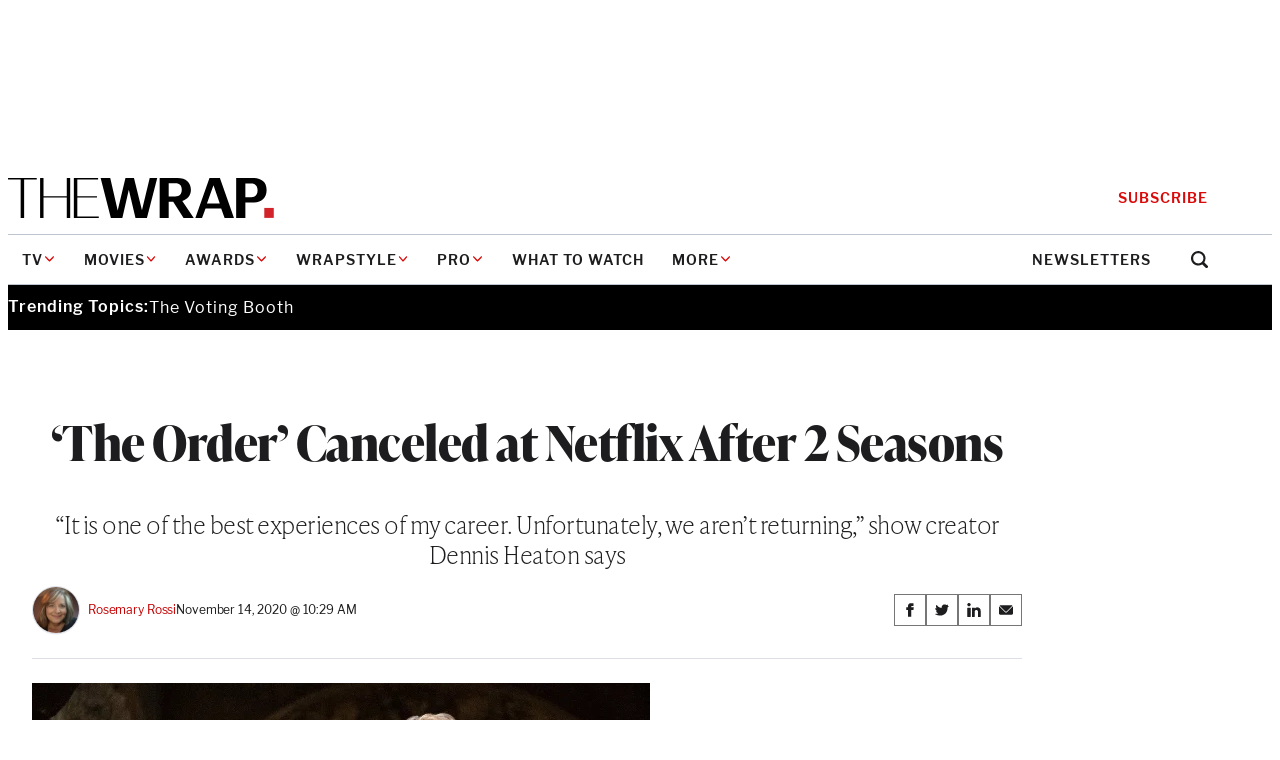

--- FILE ---
content_type: text/html; charset=utf-8
request_url: https://www.google.com/recaptcha/api2/anchor?ar=1&k=6LfrehcpAAAAAL6o0kJfxk5Fr4WhO3ktYWPR7-u1&co=aHR0cHM6Ly93d3cudGhld3JhcC5jb206NDQz&hl=en&v=PoyoqOPhxBO7pBk68S4YbpHZ&size=normal&anchor-ms=20000&execute-ms=30000&cb=dc9n04qbz2qm
body_size: 49353
content:
<!DOCTYPE HTML><html dir="ltr" lang="en"><head><meta http-equiv="Content-Type" content="text/html; charset=UTF-8">
<meta http-equiv="X-UA-Compatible" content="IE=edge">
<title>reCAPTCHA</title>
<style type="text/css">
/* cyrillic-ext */
@font-face {
  font-family: 'Roboto';
  font-style: normal;
  font-weight: 400;
  font-stretch: 100%;
  src: url(//fonts.gstatic.com/s/roboto/v48/KFO7CnqEu92Fr1ME7kSn66aGLdTylUAMa3GUBHMdazTgWw.woff2) format('woff2');
  unicode-range: U+0460-052F, U+1C80-1C8A, U+20B4, U+2DE0-2DFF, U+A640-A69F, U+FE2E-FE2F;
}
/* cyrillic */
@font-face {
  font-family: 'Roboto';
  font-style: normal;
  font-weight: 400;
  font-stretch: 100%;
  src: url(//fonts.gstatic.com/s/roboto/v48/KFO7CnqEu92Fr1ME7kSn66aGLdTylUAMa3iUBHMdazTgWw.woff2) format('woff2');
  unicode-range: U+0301, U+0400-045F, U+0490-0491, U+04B0-04B1, U+2116;
}
/* greek-ext */
@font-face {
  font-family: 'Roboto';
  font-style: normal;
  font-weight: 400;
  font-stretch: 100%;
  src: url(//fonts.gstatic.com/s/roboto/v48/KFO7CnqEu92Fr1ME7kSn66aGLdTylUAMa3CUBHMdazTgWw.woff2) format('woff2');
  unicode-range: U+1F00-1FFF;
}
/* greek */
@font-face {
  font-family: 'Roboto';
  font-style: normal;
  font-weight: 400;
  font-stretch: 100%;
  src: url(//fonts.gstatic.com/s/roboto/v48/KFO7CnqEu92Fr1ME7kSn66aGLdTylUAMa3-UBHMdazTgWw.woff2) format('woff2');
  unicode-range: U+0370-0377, U+037A-037F, U+0384-038A, U+038C, U+038E-03A1, U+03A3-03FF;
}
/* math */
@font-face {
  font-family: 'Roboto';
  font-style: normal;
  font-weight: 400;
  font-stretch: 100%;
  src: url(//fonts.gstatic.com/s/roboto/v48/KFO7CnqEu92Fr1ME7kSn66aGLdTylUAMawCUBHMdazTgWw.woff2) format('woff2');
  unicode-range: U+0302-0303, U+0305, U+0307-0308, U+0310, U+0312, U+0315, U+031A, U+0326-0327, U+032C, U+032F-0330, U+0332-0333, U+0338, U+033A, U+0346, U+034D, U+0391-03A1, U+03A3-03A9, U+03B1-03C9, U+03D1, U+03D5-03D6, U+03F0-03F1, U+03F4-03F5, U+2016-2017, U+2034-2038, U+203C, U+2040, U+2043, U+2047, U+2050, U+2057, U+205F, U+2070-2071, U+2074-208E, U+2090-209C, U+20D0-20DC, U+20E1, U+20E5-20EF, U+2100-2112, U+2114-2115, U+2117-2121, U+2123-214F, U+2190, U+2192, U+2194-21AE, U+21B0-21E5, U+21F1-21F2, U+21F4-2211, U+2213-2214, U+2216-22FF, U+2308-230B, U+2310, U+2319, U+231C-2321, U+2336-237A, U+237C, U+2395, U+239B-23B7, U+23D0, U+23DC-23E1, U+2474-2475, U+25AF, U+25B3, U+25B7, U+25BD, U+25C1, U+25CA, U+25CC, U+25FB, U+266D-266F, U+27C0-27FF, U+2900-2AFF, U+2B0E-2B11, U+2B30-2B4C, U+2BFE, U+3030, U+FF5B, U+FF5D, U+1D400-1D7FF, U+1EE00-1EEFF;
}
/* symbols */
@font-face {
  font-family: 'Roboto';
  font-style: normal;
  font-weight: 400;
  font-stretch: 100%;
  src: url(//fonts.gstatic.com/s/roboto/v48/KFO7CnqEu92Fr1ME7kSn66aGLdTylUAMaxKUBHMdazTgWw.woff2) format('woff2');
  unicode-range: U+0001-000C, U+000E-001F, U+007F-009F, U+20DD-20E0, U+20E2-20E4, U+2150-218F, U+2190, U+2192, U+2194-2199, U+21AF, U+21E6-21F0, U+21F3, U+2218-2219, U+2299, U+22C4-22C6, U+2300-243F, U+2440-244A, U+2460-24FF, U+25A0-27BF, U+2800-28FF, U+2921-2922, U+2981, U+29BF, U+29EB, U+2B00-2BFF, U+4DC0-4DFF, U+FFF9-FFFB, U+10140-1018E, U+10190-1019C, U+101A0, U+101D0-101FD, U+102E0-102FB, U+10E60-10E7E, U+1D2C0-1D2D3, U+1D2E0-1D37F, U+1F000-1F0FF, U+1F100-1F1AD, U+1F1E6-1F1FF, U+1F30D-1F30F, U+1F315, U+1F31C, U+1F31E, U+1F320-1F32C, U+1F336, U+1F378, U+1F37D, U+1F382, U+1F393-1F39F, U+1F3A7-1F3A8, U+1F3AC-1F3AF, U+1F3C2, U+1F3C4-1F3C6, U+1F3CA-1F3CE, U+1F3D4-1F3E0, U+1F3ED, U+1F3F1-1F3F3, U+1F3F5-1F3F7, U+1F408, U+1F415, U+1F41F, U+1F426, U+1F43F, U+1F441-1F442, U+1F444, U+1F446-1F449, U+1F44C-1F44E, U+1F453, U+1F46A, U+1F47D, U+1F4A3, U+1F4B0, U+1F4B3, U+1F4B9, U+1F4BB, U+1F4BF, U+1F4C8-1F4CB, U+1F4D6, U+1F4DA, U+1F4DF, U+1F4E3-1F4E6, U+1F4EA-1F4ED, U+1F4F7, U+1F4F9-1F4FB, U+1F4FD-1F4FE, U+1F503, U+1F507-1F50B, U+1F50D, U+1F512-1F513, U+1F53E-1F54A, U+1F54F-1F5FA, U+1F610, U+1F650-1F67F, U+1F687, U+1F68D, U+1F691, U+1F694, U+1F698, U+1F6AD, U+1F6B2, U+1F6B9-1F6BA, U+1F6BC, U+1F6C6-1F6CF, U+1F6D3-1F6D7, U+1F6E0-1F6EA, U+1F6F0-1F6F3, U+1F6F7-1F6FC, U+1F700-1F7FF, U+1F800-1F80B, U+1F810-1F847, U+1F850-1F859, U+1F860-1F887, U+1F890-1F8AD, U+1F8B0-1F8BB, U+1F8C0-1F8C1, U+1F900-1F90B, U+1F93B, U+1F946, U+1F984, U+1F996, U+1F9E9, U+1FA00-1FA6F, U+1FA70-1FA7C, U+1FA80-1FA89, U+1FA8F-1FAC6, U+1FACE-1FADC, U+1FADF-1FAE9, U+1FAF0-1FAF8, U+1FB00-1FBFF;
}
/* vietnamese */
@font-face {
  font-family: 'Roboto';
  font-style: normal;
  font-weight: 400;
  font-stretch: 100%;
  src: url(//fonts.gstatic.com/s/roboto/v48/KFO7CnqEu92Fr1ME7kSn66aGLdTylUAMa3OUBHMdazTgWw.woff2) format('woff2');
  unicode-range: U+0102-0103, U+0110-0111, U+0128-0129, U+0168-0169, U+01A0-01A1, U+01AF-01B0, U+0300-0301, U+0303-0304, U+0308-0309, U+0323, U+0329, U+1EA0-1EF9, U+20AB;
}
/* latin-ext */
@font-face {
  font-family: 'Roboto';
  font-style: normal;
  font-weight: 400;
  font-stretch: 100%;
  src: url(//fonts.gstatic.com/s/roboto/v48/KFO7CnqEu92Fr1ME7kSn66aGLdTylUAMa3KUBHMdazTgWw.woff2) format('woff2');
  unicode-range: U+0100-02BA, U+02BD-02C5, U+02C7-02CC, U+02CE-02D7, U+02DD-02FF, U+0304, U+0308, U+0329, U+1D00-1DBF, U+1E00-1E9F, U+1EF2-1EFF, U+2020, U+20A0-20AB, U+20AD-20C0, U+2113, U+2C60-2C7F, U+A720-A7FF;
}
/* latin */
@font-face {
  font-family: 'Roboto';
  font-style: normal;
  font-weight: 400;
  font-stretch: 100%;
  src: url(//fonts.gstatic.com/s/roboto/v48/KFO7CnqEu92Fr1ME7kSn66aGLdTylUAMa3yUBHMdazQ.woff2) format('woff2');
  unicode-range: U+0000-00FF, U+0131, U+0152-0153, U+02BB-02BC, U+02C6, U+02DA, U+02DC, U+0304, U+0308, U+0329, U+2000-206F, U+20AC, U+2122, U+2191, U+2193, U+2212, U+2215, U+FEFF, U+FFFD;
}
/* cyrillic-ext */
@font-face {
  font-family: 'Roboto';
  font-style: normal;
  font-weight: 500;
  font-stretch: 100%;
  src: url(//fonts.gstatic.com/s/roboto/v48/KFO7CnqEu92Fr1ME7kSn66aGLdTylUAMa3GUBHMdazTgWw.woff2) format('woff2');
  unicode-range: U+0460-052F, U+1C80-1C8A, U+20B4, U+2DE0-2DFF, U+A640-A69F, U+FE2E-FE2F;
}
/* cyrillic */
@font-face {
  font-family: 'Roboto';
  font-style: normal;
  font-weight: 500;
  font-stretch: 100%;
  src: url(//fonts.gstatic.com/s/roboto/v48/KFO7CnqEu92Fr1ME7kSn66aGLdTylUAMa3iUBHMdazTgWw.woff2) format('woff2');
  unicode-range: U+0301, U+0400-045F, U+0490-0491, U+04B0-04B1, U+2116;
}
/* greek-ext */
@font-face {
  font-family: 'Roboto';
  font-style: normal;
  font-weight: 500;
  font-stretch: 100%;
  src: url(//fonts.gstatic.com/s/roboto/v48/KFO7CnqEu92Fr1ME7kSn66aGLdTylUAMa3CUBHMdazTgWw.woff2) format('woff2');
  unicode-range: U+1F00-1FFF;
}
/* greek */
@font-face {
  font-family: 'Roboto';
  font-style: normal;
  font-weight: 500;
  font-stretch: 100%;
  src: url(//fonts.gstatic.com/s/roboto/v48/KFO7CnqEu92Fr1ME7kSn66aGLdTylUAMa3-UBHMdazTgWw.woff2) format('woff2');
  unicode-range: U+0370-0377, U+037A-037F, U+0384-038A, U+038C, U+038E-03A1, U+03A3-03FF;
}
/* math */
@font-face {
  font-family: 'Roboto';
  font-style: normal;
  font-weight: 500;
  font-stretch: 100%;
  src: url(//fonts.gstatic.com/s/roboto/v48/KFO7CnqEu92Fr1ME7kSn66aGLdTylUAMawCUBHMdazTgWw.woff2) format('woff2');
  unicode-range: U+0302-0303, U+0305, U+0307-0308, U+0310, U+0312, U+0315, U+031A, U+0326-0327, U+032C, U+032F-0330, U+0332-0333, U+0338, U+033A, U+0346, U+034D, U+0391-03A1, U+03A3-03A9, U+03B1-03C9, U+03D1, U+03D5-03D6, U+03F0-03F1, U+03F4-03F5, U+2016-2017, U+2034-2038, U+203C, U+2040, U+2043, U+2047, U+2050, U+2057, U+205F, U+2070-2071, U+2074-208E, U+2090-209C, U+20D0-20DC, U+20E1, U+20E5-20EF, U+2100-2112, U+2114-2115, U+2117-2121, U+2123-214F, U+2190, U+2192, U+2194-21AE, U+21B0-21E5, U+21F1-21F2, U+21F4-2211, U+2213-2214, U+2216-22FF, U+2308-230B, U+2310, U+2319, U+231C-2321, U+2336-237A, U+237C, U+2395, U+239B-23B7, U+23D0, U+23DC-23E1, U+2474-2475, U+25AF, U+25B3, U+25B7, U+25BD, U+25C1, U+25CA, U+25CC, U+25FB, U+266D-266F, U+27C0-27FF, U+2900-2AFF, U+2B0E-2B11, U+2B30-2B4C, U+2BFE, U+3030, U+FF5B, U+FF5D, U+1D400-1D7FF, U+1EE00-1EEFF;
}
/* symbols */
@font-face {
  font-family: 'Roboto';
  font-style: normal;
  font-weight: 500;
  font-stretch: 100%;
  src: url(//fonts.gstatic.com/s/roboto/v48/KFO7CnqEu92Fr1ME7kSn66aGLdTylUAMaxKUBHMdazTgWw.woff2) format('woff2');
  unicode-range: U+0001-000C, U+000E-001F, U+007F-009F, U+20DD-20E0, U+20E2-20E4, U+2150-218F, U+2190, U+2192, U+2194-2199, U+21AF, U+21E6-21F0, U+21F3, U+2218-2219, U+2299, U+22C4-22C6, U+2300-243F, U+2440-244A, U+2460-24FF, U+25A0-27BF, U+2800-28FF, U+2921-2922, U+2981, U+29BF, U+29EB, U+2B00-2BFF, U+4DC0-4DFF, U+FFF9-FFFB, U+10140-1018E, U+10190-1019C, U+101A0, U+101D0-101FD, U+102E0-102FB, U+10E60-10E7E, U+1D2C0-1D2D3, U+1D2E0-1D37F, U+1F000-1F0FF, U+1F100-1F1AD, U+1F1E6-1F1FF, U+1F30D-1F30F, U+1F315, U+1F31C, U+1F31E, U+1F320-1F32C, U+1F336, U+1F378, U+1F37D, U+1F382, U+1F393-1F39F, U+1F3A7-1F3A8, U+1F3AC-1F3AF, U+1F3C2, U+1F3C4-1F3C6, U+1F3CA-1F3CE, U+1F3D4-1F3E0, U+1F3ED, U+1F3F1-1F3F3, U+1F3F5-1F3F7, U+1F408, U+1F415, U+1F41F, U+1F426, U+1F43F, U+1F441-1F442, U+1F444, U+1F446-1F449, U+1F44C-1F44E, U+1F453, U+1F46A, U+1F47D, U+1F4A3, U+1F4B0, U+1F4B3, U+1F4B9, U+1F4BB, U+1F4BF, U+1F4C8-1F4CB, U+1F4D6, U+1F4DA, U+1F4DF, U+1F4E3-1F4E6, U+1F4EA-1F4ED, U+1F4F7, U+1F4F9-1F4FB, U+1F4FD-1F4FE, U+1F503, U+1F507-1F50B, U+1F50D, U+1F512-1F513, U+1F53E-1F54A, U+1F54F-1F5FA, U+1F610, U+1F650-1F67F, U+1F687, U+1F68D, U+1F691, U+1F694, U+1F698, U+1F6AD, U+1F6B2, U+1F6B9-1F6BA, U+1F6BC, U+1F6C6-1F6CF, U+1F6D3-1F6D7, U+1F6E0-1F6EA, U+1F6F0-1F6F3, U+1F6F7-1F6FC, U+1F700-1F7FF, U+1F800-1F80B, U+1F810-1F847, U+1F850-1F859, U+1F860-1F887, U+1F890-1F8AD, U+1F8B0-1F8BB, U+1F8C0-1F8C1, U+1F900-1F90B, U+1F93B, U+1F946, U+1F984, U+1F996, U+1F9E9, U+1FA00-1FA6F, U+1FA70-1FA7C, U+1FA80-1FA89, U+1FA8F-1FAC6, U+1FACE-1FADC, U+1FADF-1FAE9, U+1FAF0-1FAF8, U+1FB00-1FBFF;
}
/* vietnamese */
@font-face {
  font-family: 'Roboto';
  font-style: normal;
  font-weight: 500;
  font-stretch: 100%;
  src: url(//fonts.gstatic.com/s/roboto/v48/KFO7CnqEu92Fr1ME7kSn66aGLdTylUAMa3OUBHMdazTgWw.woff2) format('woff2');
  unicode-range: U+0102-0103, U+0110-0111, U+0128-0129, U+0168-0169, U+01A0-01A1, U+01AF-01B0, U+0300-0301, U+0303-0304, U+0308-0309, U+0323, U+0329, U+1EA0-1EF9, U+20AB;
}
/* latin-ext */
@font-face {
  font-family: 'Roboto';
  font-style: normal;
  font-weight: 500;
  font-stretch: 100%;
  src: url(//fonts.gstatic.com/s/roboto/v48/KFO7CnqEu92Fr1ME7kSn66aGLdTylUAMa3KUBHMdazTgWw.woff2) format('woff2');
  unicode-range: U+0100-02BA, U+02BD-02C5, U+02C7-02CC, U+02CE-02D7, U+02DD-02FF, U+0304, U+0308, U+0329, U+1D00-1DBF, U+1E00-1E9F, U+1EF2-1EFF, U+2020, U+20A0-20AB, U+20AD-20C0, U+2113, U+2C60-2C7F, U+A720-A7FF;
}
/* latin */
@font-face {
  font-family: 'Roboto';
  font-style: normal;
  font-weight: 500;
  font-stretch: 100%;
  src: url(//fonts.gstatic.com/s/roboto/v48/KFO7CnqEu92Fr1ME7kSn66aGLdTylUAMa3yUBHMdazQ.woff2) format('woff2');
  unicode-range: U+0000-00FF, U+0131, U+0152-0153, U+02BB-02BC, U+02C6, U+02DA, U+02DC, U+0304, U+0308, U+0329, U+2000-206F, U+20AC, U+2122, U+2191, U+2193, U+2212, U+2215, U+FEFF, U+FFFD;
}
/* cyrillic-ext */
@font-face {
  font-family: 'Roboto';
  font-style: normal;
  font-weight: 900;
  font-stretch: 100%;
  src: url(//fonts.gstatic.com/s/roboto/v48/KFO7CnqEu92Fr1ME7kSn66aGLdTylUAMa3GUBHMdazTgWw.woff2) format('woff2');
  unicode-range: U+0460-052F, U+1C80-1C8A, U+20B4, U+2DE0-2DFF, U+A640-A69F, U+FE2E-FE2F;
}
/* cyrillic */
@font-face {
  font-family: 'Roboto';
  font-style: normal;
  font-weight: 900;
  font-stretch: 100%;
  src: url(//fonts.gstatic.com/s/roboto/v48/KFO7CnqEu92Fr1ME7kSn66aGLdTylUAMa3iUBHMdazTgWw.woff2) format('woff2');
  unicode-range: U+0301, U+0400-045F, U+0490-0491, U+04B0-04B1, U+2116;
}
/* greek-ext */
@font-face {
  font-family: 'Roboto';
  font-style: normal;
  font-weight: 900;
  font-stretch: 100%;
  src: url(//fonts.gstatic.com/s/roboto/v48/KFO7CnqEu92Fr1ME7kSn66aGLdTylUAMa3CUBHMdazTgWw.woff2) format('woff2');
  unicode-range: U+1F00-1FFF;
}
/* greek */
@font-face {
  font-family: 'Roboto';
  font-style: normal;
  font-weight: 900;
  font-stretch: 100%;
  src: url(//fonts.gstatic.com/s/roboto/v48/KFO7CnqEu92Fr1ME7kSn66aGLdTylUAMa3-UBHMdazTgWw.woff2) format('woff2');
  unicode-range: U+0370-0377, U+037A-037F, U+0384-038A, U+038C, U+038E-03A1, U+03A3-03FF;
}
/* math */
@font-face {
  font-family: 'Roboto';
  font-style: normal;
  font-weight: 900;
  font-stretch: 100%;
  src: url(//fonts.gstatic.com/s/roboto/v48/KFO7CnqEu92Fr1ME7kSn66aGLdTylUAMawCUBHMdazTgWw.woff2) format('woff2');
  unicode-range: U+0302-0303, U+0305, U+0307-0308, U+0310, U+0312, U+0315, U+031A, U+0326-0327, U+032C, U+032F-0330, U+0332-0333, U+0338, U+033A, U+0346, U+034D, U+0391-03A1, U+03A3-03A9, U+03B1-03C9, U+03D1, U+03D5-03D6, U+03F0-03F1, U+03F4-03F5, U+2016-2017, U+2034-2038, U+203C, U+2040, U+2043, U+2047, U+2050, U+2057, U+205F, U+2070-2071, U+2074-208E, U+2090-209C, U+20D0-20DC, U+20E1, U+20E5-20EF, U+2100-2112, U+2114-2115, U+2117-2121, U+2123-214F, U+2190, U+2192, U+2194-21AE, U+21B0-21E5, U+21F1-21F2, U+21F4-2211, U+2213-2214, U+2216-22FF, U+2308-230B, U+2310, U+2319, U+231C-2321, U+2336-237A, U+237C, U+2395, U+239B-23B7, U+23D0, U+23DC-23E1, U+2474-2475, U+25AF, U+25B3, U+25B7, U+25BD, U+25C1, U+25CA, U+25CC, U+25FB, U+266D-266F, U+27C0-27FF, U+2900-2AFF, U+2B0E-2B11, U+2B30-2B4C, U+2BFE, U+3030, U+FF5B, U+FF5D, U+1D400-1D7FF, U+1EE00-1EEFF;
}
/* symbols */
@font-face {
  font-family: 'Roboto';
  font-style: normal;
  font-weight: 900;
  font-stretch: 100%;
  src: url(//fonts.gstatic.com/s/roboto/v48/KFO7CnqEu92Fr1ME7kSn66aGLdTylUAMaxKUBHMdazTgWw.woff2) format('woff2');
  unicode-range: U+0001-000C, U+000E-001F, U+007F-009F, U+20DD-20E0, U+20E2-20E4, U+2150-218F, U+2190, U+2192, U+2194-2199, U+21AF, U+21E6-21F0, U+21F3, U+2218-2219, U+2299, U+22C4-22C6, U+2300-243F, U+2440-244A, U+2460-24FF, U+25A0-27BF, U+2800-28FF, U+2921-2922, U+2981, U+29BF, U+29EB, U+2B00-2BFF, U+4DC0-4DFF, U+FFF9-FFFB, U+10140-1018E, U+10190-1019C, U+101A0, U+101D0-101FD, U+102E0-102FB, U+10E60-10E7E, U+1D2C0-1D2D3, U+1D2E0-1D37F, U+1F000-1F0FF, U+1F100-1F1AD, U+1F1E6-1F1FF, U+1F30D-1F30F, U+1F315, U+1F31C, U+1F31E, U+1F320-1F32C, U+1F336, U+1F378, U+1F37D, U+1F382, U+1F393-1F39F, U+1F3A7-1F3A8, U+1F3AC-1F3AF, U+1F3C2, U+1F3C4-1F3C6, U+1F3CA-1F3CE, U+1F3D4-1F3E0, U+1F3ED, U+1F3F1-1F3F3, U+1F3F5-1F3F7, U+1F408, U+1F415, U+1F41F, U+1F426, U+1F43F, U+1F441-1F442, U+1F444, U+1F446-1F449, U+1F44C-1F44E, U+1F453, U+1F46A, U+1F47D, U+1F4A3, U+1F4B0, U+1F4B3, U+1F4B9, U+1F4BB, U+1F4BF, U+1F4C8-1F4CB, U+1F4D6, U+1F4DA, U+1F4DF, U+1F4E3-1F4E6, U+1F4EA-1F4ED, U+1F4F7, U+1F4F9-1F4FB, U+1F4FD-1F4FE, U+1F503, U+1F507-1F50B, U+1F50D, U+1F512-1F513, U+1F53E-1F54A, U+1F54F-1F5FA, U+1F610, U+1F650-1F67F, U+1F687, U+1F68D, U+1F691, U+1F694, U+1F698, U+1F6AD, U+1F6B2, U+1F6B9-1F6BA, U+1F6BC, U+1F6C6-1F6CF, U+1F6D3-1F6D7, U+1F6E0-1F6EA, U+1F6F0-1F6F3, U+1F6F7-1F6FC, U+1F700-1F7FF, U+1F800-1F80B, U+1F810-1F847, U+1F850-1F859, U+1F860-1F887, U+1F890-1F8AD, U+1F8B0-1F8BB, U+1F8C0-1F8C1, U+1F900-1F90B, U+1F93B, U+1F946, U+1F984, U+1F996, U+1F9E9, U+1FA00-1FA6F, U+1FA70-1FA7C, U+1FA80-1FA89, U+1FA8F-1FAC6, U+1FACE-1FADC, U+1FADF-1FAE9, U+1FAF0-1FAF8, U+1FB00-1FBFF;
}
/* vietnamese */
@font-face {
  font-family: 'Roboto';
  font-style: normal;
  font-weight: 900;
  font-stretch: 100%;
  src: url(//fonts.gstatic.com/s/roboto/v48/KFO7CnqEu92Fr1ME7kSn66aGLdTylUAMa3OUBHMdazTgWw.woff2) format('woff2');
  unicode-range: U+0102-0103, U+0110-0111, U+0128-0129, U+0168-0169, U+01A0-01A1, U+01AF-01B0, U+0300-0301, U+0303-0304, U+0308-0309, U+0323, U+0329, U+1EA0-1EF9, U+20AB;
}
/* latin-ext */
@font-face {
  font-family: 'Roboto';
  font-style: normal;
  font-weight: 900;
  font-stretch: 100%;
  src: url(//fonts.gstatic.com/s/roboto/v48/KFO7CnqEu92Fr1ME7kSn66aGLdTylUAMa3KUBHMdazTgWw.woff2) format('woff2');
  unicode-range: U+0100-02BA, U+02BD-02C5, U+02C7-02CC, U+02CE-02D7, U+02DD-02FF, U+0304, U+0308, U+0329, U+1D00-1DBF, U+1E00-1E9F, U+1EF2-1EFF, U+2020, U+20A0-20AB, U+20AD-20C0, U+2113, U+2C60-2C7F, U+A720-A7FF;
}
/* latin */
@font-face {
  font-family: 'Roboto';
  font-style: normal;
  font-weight: 900;
  font-stretch: 100%;
  src: url(//fonts.gstatic.com/s/roboto/v48/KFO7CnqEu92Fr1ME7kSn66aGLdTylUAMa3yUBHMdazQ.woff2) format('woff2');
  unicode-range: U+0000-00FF, U+0131, U+0152-0153, U+02BB-02BC, U+02C6, U+02DA, U+02DC, U+0304, U+0308, U+0329, U+2000-206F, U+20AC, U+2122, U+2191, U+2193, U+2212, U+2215, U+FEFF, U+FFFD;
}

</style>
<link rel="stylesheet" type="text/css" href="https://www.gstatic.com/recaptcha/releases/PoyoqOPhxBO7pBk68S4YbpHZ/styles__ltr.css">
<script nonce="_yA_ECUP32jykYmuek-nRg" type="text/javascript">window['__recaptcha_api'] = 'https://www.google.com/recaptcha/api2/';</script>
<script type="text/javascript" src="https://www.gstatic.com/recaptcha/releases/PoyoqOPhxBO7pBk68S4YbpHZ/recaptcha__en.js" nonce="_yA_ECUP32jykYmuek-nRg">
      
    </script></head>
<body><div id="rc-anchor-alert" class="rc-anchor-alert"></div>
<input type="hidden" id="recaptcha-token" value="[base64]">
<script type="text/javascript" nonce="_yA_ECUP32jykYmuek-nRg">
      recaptcha.anchor.Main.init("[\x22ainput\x22,[\x22bgdata\x22,\x22\x22,\[base64]/[base64]/[base64]/[base64]/[base64]/[base64]/KGcoTywyNTMsTy5PKSxVRyhPLEMpKTpnKE8sMjUzLEMpLE8pKSxsKSksTykpfSxieT1mdW5jdGlvbihDLE8sdSxsKXtmb3IobD0odT1SKEMpLDApO08+MDtPLS0pbD1sPDw4fFooQyk7ZyhDLHUsbCl9LFVHPWZ1bmN0aW9uKEMsTyl7Qy5pLmxlbmd0aD4xMDQ/[base64]/[base64]/[base64]/[base64]/[base64]/[base64]/[base64]\\u003d\x22,\[base64]\\u003d\x22,\x22KhAYw43Cm0/[base64]/wo15S2w3CsOCw5nDjsOVeMKnKsO0w7jCqBQbw4bCosK0NsK5NxjDlW0SwrjDgsKpwrTDm8Kvw4t8AsOCw5IFMMKdPUASwpjDhTUgZ1g+NjDDllTDsiZQYDfCj8O6w6dmVcKfOBBqw590UsOtwoVmw5XCtS0GdcO6wqNnXMKGwqQbS1hTw5gawrwgwqjDm8KXw5/Di39yw4ofw4TDpBMrQ8OfwqhvUsKOPFbCtgDDlFoYd8KRXXLCowx0E8K9NMKdw43ClTDDuHM0wq8Uwplgw710w5HDhsOBw7/DlcKOWAfDlxkSQ2hhCQIJwqpRwpkhwq9yw4twIRDCphDCoMKAwpsTw598w5fCk34kw5bCpS7Dr8KKw4rCgFTDuR3CpMO5BTF+F8OXw5pewozCpcOwwqoZwqZ2w7Y/WMOhwo/DtcKQGXbCnsO3wr0Xw4TDiT41w6TDj8K0AWAjUTbClCNDbcObS2zDtsKewrzCkAzCv8OIw4DCs8KmwoIcSMKgd8KWDMO9wrrDtHhSwoRWwqrCqXkzI8KEd8KHQwzCoFU/EsKFwqrDjcOlDiMOM13CpH3CmmbCiWgQK8OyYsO7R2fClXrDuS/Drn/DiMOkesOmwrLCs8OHwoFoMBzDq8OCAMOKwrXCo8K/H8KLVSZ3XFDDv8ODAcOvCmcsw6xzw4/DgSo6w7DDiMKuwr0Zw74wWkInHgxqwq5xwpnComsrTcKJw6TCvSIwIhrDjh17EMKAZ8OXbzXDgMOiwoAcDMKbPiFtw68jw5/DpsOuFTfDp1nDncKDOWYQw7DCsMKRw4vCn8OvwrvCr3ExwovCmxXClsOJBHZ+QzkEwrTCh8O0w4bCu8KMw5E7SypjWU4IwoPCm0DDgkrCqMOEw7/DhsKldFzDgmXCpMOgw5rDhcKuwo86HTLCiAobIz7Cr8O7PE/[base64]/dQl+PsKKY8OHwpfDq8Krwp0WwqrDtF8gw5zDosKpw4haG8OoacKtYnPCr8ODAsKGwqEaOWUnX8KBw7xswqJyCsK2MMKow6XCnRXCq8KVJ8OmZlDDv8O+acKxDMOew4NtwrvCkMOSVjl/RMOsUjI8w6Vhw4x4dxEjTMOUdTFWRcKDHSjDkmHCjcK4w59Bw5/[base64]/[base64]/[base64]/w5HCny5qw7LCqcOmwpR/w6PCs8KzMDXCisO3T1Uyw5TCvMK9w6wTwr4Aw7TDgi9Vwo3Dul1Qw5/CkcOgE8Kkwq11c8KvwrFzw54/w7XDgcOUw7FAGsOiw6vCmMKhw7RiwpzCgMOHw7rDu1zCvhhcNDTDi2JIcw1wCsOoRMOvw4A2wpx6w7XDtRsow7Y8wqjDqDDCrcKqwoDDv8OBDMOJw5YMwppTME1FAMO+w5VAwpTDhcOIwrzCqlvDrMOlPhUcQMK5KhJjeBU8TRvCtBErw5fCr2k2OsKGMMO/w6PCkw7CulImw5QtT8OlVDRewp8jLWLDkcO0wpN1wpAEY2DDnS9UX8ORwpBkAsOkaVfCtsO+w5zCtgrDsMOSwqpZw51zUMOLQMK+w6rCrMKfShLCvsOWw6fDjcOmcjzCk3jDkgd/w6MbwoDChsOaaWvDmBXClcOrDwXChcORwqx3LcOgw4oHw6UFPjY6UMOUDVzCucOzw4hPw5PCgMKiw5UTHizCh0TDuTQqw7wfwoQdMSwJw7R8UhTDlywcw4TDj8OODxZaw5NUw5Ubw4fDuSTCmGXCg8Ogw53ChcK/I14ZcMOqwpDCmDHDkS4IFMOZE8Oww6RQB8O/wrzDjMKLwpDDi8OFLCd1byXDq1fDrMOWwrjDlAQXw4XCrsOxAGrDncKwW8OzM8O2woDDlSHCmgxPSU7CjEcZwp/CnAt9UcKxEMK6QHzDik3CpzwWRsOTTsOlwp/CvCI2w5bCn8Kpw6l9CAbDnSRMIjrDijZhwpfDmmTCojnCqwdvwpUswpPCvmFJG0kNVcKJMmgdSMO3wppQwqYFw44FwrorbhjDqENsDcOuWcKjw4jCgMOAw6PCsWk2D8O7w48oTMKNKUY/[base64]/CgMK9w4/Ck8Kow5xJw4k4XR0owrpxdsOIw5TDhwlWMA4uV8OCw7LDrcOeNmXDmF3DsRJMMcKjw47Cg8Kqwr/Cohw2wr/CjsOsZsOkwok7YFDCg8O6aVpEw5nDtU7DtBZ9w5hHIU5TF3TDmHnDmcO8Bw/[base64]/Cq8K3EMO3wqM3wqpuQcO3w7rCm8Ozw5zDksKsw5nCtjpIwpLCs0loCCnDtjzCohwowojCoMOfesO7wqPDpcK6w5Isf0bCuxzCvcKQwq7CojI1wo8dRsOpwqPCvcKyw6PCh8KKJsKADMKRw7bDt8OAw5TCri/Cslkew5XClgHClQ0fw5jCsCBowpTDn3dPwp/CtD3DoU/DlcK0JsO/FcO5ScOrw6UrwrTDgEzCvsOZw6sVw54iHAxPwpVhCFFVw44iwpxmw700w5DCs8OxacOUwqLDisKeIMOEel55E8KldjbDqzTCtWTCrcKtWcOLIsO/wos0w5vCqk3Dv8OGwrbDm8O9Rm93w7URwqTDvsOpw6d6QmAjZcOSVQLCucKnQgnDs8O6QcKUEwzDrR8XH8KMw5rCpnPDtcO2eDoHwo0/w5Q7w6NNXnlOwp1Yw7zDpldDPsO3bsK4wr9lVhoxBXbDnUAvwprCpXrDiMOeeUzDjMO/BcOZw7jDmsOMKMOUNMOtF2DCmsOpbnJKw5IofcKJJ8Kswo/DpyQtGXnDpzwBw4dRwpMnZlZoM8KFJMKPwrpYwr8Lw6lSLsKRwphjwoB3H8OIVsKEwrIjwo/[base64]/DoiAgwq7DscKWw4jCscKCw6ldBGQGMB57dwHCocOHV11lw6/[base64]/[base64]/DicKvwrFoU1TDnMK1eEXDtsKFUkbDpcKBw5xOXsKYZMKVwrc5YV/DmcKxw4vDlgnCiMKQw7rDoHDDuMK+wrshT3tCDHYKwqDDrcKtRwPDoBMzScOvw5dGw4wTw6V9CWzCg8OLPAPCtMOLD8Oiw6TDnQRjw63CgEprwrRNwq3DjxXDrsO/wopWOcKHwp7DlcO9wofCr8K1wox3ZyvDjyJRVcOjwrjCpMKDw5XDgMOZwqvChcOCcMOCZEHDr8KnwoQnVgR+d8KSHFvCv8OHwq7CnsOZf8O5wp/DlW7DqMKqwrPDnlVaw67ChcKDFsODLsKMdGJ+UsKLdjMgJHbDok5vwr9JAwx9CsO2wpvDgWnDlmvDlsOnWsO1WsO1wqXClMKewrTChHYTwqhnw54FU15NwoPCusKsIXluccOTwrgERMO2wqLDsh7Ch8KOSMK9asK+DcKlccKrwoF5wqBAwpIhwrsAw6hJTj/[base64]/[base64]/[base64]/[base64]/CmXlQw788RcOtTsO9UcKlw6lIE8KvGsKFw5rClcOLZ8K1w6nCuz47dCvCimjDhD7CrMKZwp9swpUDwrMPGcK/wod2w7hgTlXCscOmwpXCncOMwqHCicObwrXDj0bCq8KLw60Jw59qw7DDkm7CpjbCgHhUasOnw7pqw6/DkA/[base64]/[base64]/Cnz3CjxnCrE92w6phKW4TNBjDn8OEF8Ozw7ktKgVWRCTDncK5HU5kRVYyScO/bcKjcQJ5eQzCjMOjdcKIMlxRZVdPYDBDw6zDjjBmPcKIwq3CrSHCmwtUw5gEwpIVOG8swrvCoGbDiA3DlcKBw7UYw5IzWMOCw6sBwqLCpsKLFA/[base64]/[base64]/[base64]/wqt9wo7CsHjCrQ8IJUTCjMKNwoFZw57CnWDCtcO3wopowroLAHPCt39Lw5LDssOaMsKSwrgyw6p7QMKkXCsWwpfCrTrDuMOJw50kVEQIQUTCvCTCuwITwr/Dq0DCjMOWbwLChMOUc3fCk8KNLXkUw5DDvMOtw7DDksOYDQ5YTsKXwpsNJHcnw6Z9FMKIecKQwr1udsKPNAQAYMKjZ8Kfw6HCssKAw5o+NcONPi3CpsKmPDLCpsOjwq7CrD/[base64]/Csw/[base64]/[base64]/DucOdSSwUDsKzGEzCrxHCr8OQe8OpKBbDsWzCisKcUcK9wrxCwo/CocKXD3/CsMOoY2tPwrpubmjDrkrDtFXDnRvCmzhzw4kMw4FMw4RNw7Ivw4PDo8OOFsKde8K4woDCocOFwrdrQ8OKPV/CnMKgwoXCpMKswo4TITbCvVbCrcK+GAgpw7rDrMKUOi7ClFPDiTV9w4TCvsOPeRZNUxszwoEDw63Cjj4Bw6JmK8OVwoYSwowzw6vCl1UQw5BQwq/Dow1MQcKQAcKAQDvDm1RxbMONwoFjwqbCqD9+wo50wodra8KVw74Xwo/DocK7w74wf1nDpk/CtcOzNELCosOFQVXCv8OFw6caXXcLBSp3w68qWcKCPmd8HikRJsONdsK+w4MGMgLCn0BFw5crwrxOwrfDlm/CpMK5Yls8NMK1FUBgNEnDp3ZAKsKUwrYlYsKqXnnCohkWBB/DpsOAw4rDu8Kyw47DpWjDjMKIGU3Cg8Oiw5XDrcKWwoNUAUY/w61HPMK/wqNIw4ELA8OABgvDp8KZw7DDjsOaworDiwB/w4MsYsOSw7LDvnXDlsO2E8Otw7Fow6saw6kHwqFkQ2/Dskk8w6QxK8O2w5p5eMKWQ8OEFhNqw4fDvDbChw7Co1bCjj/[base64]/Cu8K/w5PDrHEnw7zDv8Odw4fDmgtAwrzCqcO/wqFow647w7zDoWUhJ37Cu8OgasOxwr12w7HDjlDCrHw4w5Jww4bCpBvDuC4NIcOuADTDpcKQGiPDly0QBcKtwrDDocK7X8KoFS9Cw7hLLsKGw5rCgcKiw5LDk8KqeR4iw6nCmgtYVsK2w5LCsFptOHfCm8Kiwpwxw6XDvXZSGMKpwpDCrxfDqm12w5/DhsOPw47DpMOYw5hgYMOge3wIdcOrEkhvGjFkw7PDhw5PwopLwq5nw4DCmAZkwr3CgmwrwpZTwqd5VADCksK2wqlIw5dMITNrw4JDw6/CqcKTOzxIMHDDrQ/CiMOLwprDmSlIw6ZFw4DDtjPDjsONw5TChUB0w4xfw6YcNsKIwq7DsAbDnngzQF9gwqPCvBTDuCjChCNaw7LCtTjCkhgow78nwrHCvw3CsMKyK8K7wpvDiMOPw6sTFjQtw7JzEsOtwrrCv1/[base64]/[base64]/DhR3DtMOuGk7Dj8KIDFxeJMK2dDxowq/[base64]/[base64]/DnsOZHFvCjXAFCMKZIsODI0jDnkLCq27DlQRmeMKow6PDtgYVT0B1UENrA1d4w6liDBfDhEnDjcK9w6/CuHIHS3LDqBlmAmbCksO/wrMcF8KEU3w3wppjK3c7w6fChMOfw7/[base64]/[base64]/CrMOnw6TDvzk6KMKFTyY7wrNfw6/Dr1DChMKMw7Now73Ds8OjJcKjPcKOFcK8F8Okw5ESccOtSW8udsKww5HCjMOFwrjCv8K+w5XCq8OkOXo7OVPCp8KsSmplakA9fypQw7DCh8KWWyTCusOGP0fCmlhiwr81w5nCiMKxw592H8OvwpAvRCbCusKKw7lXP0bDpD5FwqnCi8ORw43DpAXDsXTCnMKRwps/w7o+VBs9w7HDpAfCtMK8wqFNw5XCocOxRsOtwpB1wqNTwrHDnH/Dg8ONOXvDkcOyw73DmcOVAMKJw6dowq8TYVMePBV6QXzDimtlwqwgw6bDlsO8w4DDqcOuG8OvwqspXMKjXcOmwpzCn3UwZxTCvmHDs0LDlMK0w5DDjsO/wpx6w4gNfRXDnA/DvHvChhbCtcOjw5dwHsKQwrR9e8KtNsOuIsO9w7DCvcO6w6N8wqxFw7bDjS0Xw6QnwpnDgQtefMKpSsOVw7rDjsOMREEiw7bCm0VoRwgcNhXDjcOoT8O/SnY7f8OoXcKJwqHDi8OHw5DDl8KxZTfCpMOLR8Kxw4vDncOuWGrDtVocw6/DhsKRGDnCnMOqwqbDmXPChsO5ccO3TMKoUsK4w4/DhcOKIsOMw45dw51aKcOMwr9HwpE8cEpkwpZCw5fDiMO4wopzw4bCi8OiwqQbw7zDuGPDkMOzwqzDtUA9ccKSw6TDoQ9Hw55TR8O3w58qPsKgAQVyw7AESsOuFQopw4UVw7xpw6kCaxJYTx7Do8OTAV/CpUJxwrvDh8KwwrLDl1DDkzrCpcK1wpt5w5rDqGE3GsO5wqh9w73CmTnCjUbDosOTwrfCj0rDjcK6wq7DgXPClMK6wrHCncOXwo3DqQBxbsOEw5RZw5nDpcOiB2DCrMKVC2fDsATDjDw/wpfDtgLDlFPDssKcMkDChsKFw71WYsKONSo1MyjDllYQwoxbEwXDrVvDvsOkw4l4woVmw5lcB8ORwppbMsKrwpIebBw/w4zCjcOCe8O9MTFjwoB1A8KzwpxiNRI8w6XDisOew4goaUnCu8OZBcOxwpvCg8KDw5TDmiXCh8KZGSbDrVzCh2rCnwt3LMOzwojCpjLCpycaTxfDkRk1w6rDkMOSOH1nw4NPw48pwrbDuMO0w5o/wqYwwoPDtMK9Z8OQAMKiI8KQwrvCosKjw79kBsO7XVkuw5/CkcKjNkJ+LydtPGk8w6LCknRzGCcZE0DDh2rCjy/CjyxMwrXDnTVTw5DDi3vDgMObw5QWZwkLEsK9AkDDuMKzwo4CZAjCv0AVw4zCjsKNS8O9HQzDohYqw5UzwqQDLsONC8OVw6/CksOkwpdeNDhGXkfDlBbDi3vDscOCw7l4VcOlwqjDnXc5Ez/Dp1zDpMKmw6DDkB4yw4fCu8OEHMOwIBgmw4fCqEkPwqdgZMKcwpvCslXCisKTw5lvOcOBw4HCtC/Dqw/DmMK0Bytfwp0/KGFbG8KVwrNyRTnCs8O/[base64]/CtF4Tw5NVw43DmMOjw4c6wqbCqVpOw6MWw5gPQnrCksOLJ8OHFsOSCcKvU8K2cWNbZi5vVFPCisK/w5PDt1tcwr9GwqHDv8OZfsKRwo3Crzc9w6JmXV/[base64]/wpXDgjcwwpsuwocWPcKzw4RnBRHDocKHw5ojCSYdb8OSw7XDhzg4GD3DvCjChMO4wrt7w57DrRjDocOpe8KUwprCmMK/w6xqw6pnw7PChsOmwq5MwqVGwoPChsOnGsOMScKsdFU/NMO7w4TDqsOYNMK9worCl1jCs8OKV1/Ch8KjASBdwqFhXsOKQsOfD8O/FMKwwpzDlQ5AwrFnw4AfwoU2w5/CicKmw5HDl1jDtGPDmGp6PcOISsO+wqh8w4bCnC7Cp8OvfsOSwpsKKz9gw5EywrM9ZMKpw4IwIjw1w6DClmkcUsKcZkjCgQN2wo8/eAPDmMOWd8Omw7bCk3Q7wo3CrMOWXVfDgV5+wqUcEsKycMO2egFJKMK6w4DDvcO4Iig9ZQwRw5LConLCrkHDv8OLVx4POsKmQsOcwpFDN8OKw63CvyvDkwnCqTHCgVtdwqpqcHd8w6DCpsKZbR7Dh8OAwrTCvipZwosgw5XDrhzCpcKCJcKBwq/DkcKnw7/Cl13DvcK1wrwrN1vDkcOFwrfDkzVNw7RiJyXDqAxAT8OMw6bDoFx4w6RYKmvDm8O+dW50MGJCw7/Dp8O2YWvCvjZDwq99w6DCj8Ola8K0AsKiw71sw5tGG8KDwpTCisO5URzCsw7Ctjlww7XCvgRaSsKJVH8JYGIUwq3Cg8KHH3VqehnCjsKrwq5NwonChsOnUMKKdsKAw5LDkQYYKATDpiILw71swoPDgcK1QB4mw6/ChXNHwrvCp8OwKcK2aMKdXlkuw7jDrmnCi3vDoyJDY8KZwrMLYS1IwpRCbnXCqDM5KcKEwrDCsDdRw6HCpifCrcO3wr7DqR3DncKTY8KNw6nCg3DCkcOQwojDjx/CkSUDwpgnwphJDQ7CgMKiw6vDmMOdeMOkMhfCjMOYRzIew4ogY2jDil7ClwoINMOoNAbDoHTClcKywr/CoMKHaVg1wpHDocKCwodKw7kZw7fCtw7CgsKKw5R/w5Biw6k3wpN+OMK9GEvDucKjwp3DuMOHZsKQw77Dpk8HccOoLUDDr2JgSsKGIMOXw6t5UH53wqYtwqzCvcOPbFvDisKyGMO9AMOGw7XDkwJIBMKzwp5OSFbCrTjCoG7DqMKTwoNyKk3Cv8OkwpzDjx5TUsOiw7nDjcKfekXDs8OjwogqIjJzw4kGw4/DvMKNA8Oyw6nDgsKhw50Vwq9Dw6QEwpDDjMKYS8OjSWPClMKuTxMIG0vCkwlCbCHCtsKsSMOkwoYXwpVXw4p9w5HChcK1wrx5w7XDt8O5w4tMw6/[base64]/Cp8KNw6Uswo/CkMKQHkUrwrteTzdewp14OMOuwrdsbsOUwrXCp205wp/DiMOZwqY+PStMJcObeQVlw5tAGcKQw5vCn8K2w5IIwoTClmNiwrdSwoNxQz8FesOYG0fDrwLCtMONw70hw7t3w491YHc8NsO/OCXCjsKYc8OrCXVSZRvDnnUcwp/Dq0YMDsK3woQ4woNNw4cQwoZlY1smG8Kmb8K8w7ojwpdbw7HCtsKlMsKNw5RzNjNTUMKjwosgOxQQNwViwovCmsOIP8KCE8O/PArCmTzCm8OILMKaF3xuw67DucOzR8Obw4AJM8KRBWXCscOmw7/DlHzDqj5nwrzCgcOUw6h5eFNsG8KoDy/CgTfCulNFwo3DocOpwozDlSfDuTQBIRtVZMKIwrU5LcOCw6JAwodUN8KbwrPDg8Oww5UWwpXCnxltFxvCrcOGw5leTMKnw6HDm8KLw6nDghQywq5lRSsGb3UTw5h/wrdww5hyKMKzDcOMw7zDuwJtKcOKw6PDv8O8OEN1w4vColzDjhTDswPCm8KIYgRlM8ORbMOLw75Ew7DCrS3CksOBw57CnMKLw7EVfXIbTMOIXwDCrsOlKAQaw7odwqnDtMOZw7jCnMOgwp/CoRRgw6/CssKNwrdSwrnDoDlow6DCusKRw5EPw4gUP8OKLsO2w4zClVt2bHNJwpzDv8Klw4fChFDDtFzDtiTCrX3CtDTDmlssw6QRHB3CoMKaw47CqMKAwphuNS/CjsKGw7PDvUNNBsKIw4LCoxBdwrpQLQM0w4QGFXXDol8gw6gABgthw4fCuXgpwpJFMMOsUBLDmSDChsKXw7fDhsKiasKzwpsewqTCvcKOwpVVJcOvwrjCicKWGsK4dBHDlMKMI17DgFRDGcKSwr/[base64]/wptNbcO7w7wyw64+AsOpLyfDnsKgScKGw7vDr8KAXEYZCsKnw7DDgHcuwqjCiUbDmcODPcOYDyDDhR/DoDnCoMOkCkrDhwtxwqR6B05QdcOyw51IO8O/w4fCnmXCqWPDk8KywqPDoTFDwojDhChlasOXwrbCtm7CiCMqwpPCtGE2w7zCrMKOQ8KRXMKrw7fDlnxEdyTDvU5fwqJMRgLChwkfwq3Cj8KkOGU0wqVzwrphwoAkw58YFcO9UsOjwqx8woEsT2vDlX8GDcK5wqjCrBIOwpoawo3DucOSJMK/[base64]/VsKlW3DChMO5wrhEwq0Kw4EDKsKKwrrDq8OuwovCsGzCnVwyOsKEZ8OvH2zDlsOdfX5yScOeXmcNGBjClcOIwqnDlSrCjcKPw7Yiw6Y0woZ6wpYbRnbChMO/NcODCMOXCsK2HsO5wrM4w79bfyUFQEItw5HCk3nDlHh3wr3CqsO6Sh0JfyrDhsKVFxdXbMK7AB7DsMOeAy8lwoNEwrzCssOFSmzCpTzDkMKcwqnCm8KwOA3Cil7Dr3zCgcO6IVLDijcsDDDCjhg8w4jDmsOrcVfDhwY/wpnCrcKVw6rCgcKZP31SXiwPG8KjwqV4NcOaQmdvwqEOw6zCsB/DmcO/w7YCe0JGwr19w4R1w4rDiArCgcO9w6Y/w6oew7/[base64]/CsnYiW8K/OMK6F8OeVVkwOsKtLMKWwogiw47CjyZLMTLCkjslMMKrIHhkfw8nPEoEHzHDp0nDhnPDjwQJwp0Zw4NtAcKMMFMVDMKQw7DCrMKMw6vDrlh2w5JGWcKbWMKfRnHCtEV6w7leNjPDvSXCgsO+w5rDngluUxjCgBNPWcKOwqt/PWR9cVgTQycNGE/[base64]/w4/DmgvDu8KQMMO2w7rCncOOw4fDsUvCk006aGDCtG8Cw68Qw7LCtSvCjcK3w77Dj2YxG8OawonCl8K2G8Oowpcow5vDs8OVw6/DisObw7XDo8OOKRAVbBQ6w5x1AMOlKMK2ewRPXztaw6HDlcOKwpxLwrDDrzkgwpsbwqvClgbCoDRPwpXDrA/ChsKmeixifRjCt8KCc8Ogwo8GdsKgwrXCvDfCkMKhCsODGifCkggAwrXCny/[base64]/ccO+w6N4woF1Tg0gw7wew5TDpcOwMsOEw6HCsyDDjkkMfFzDi8KADi9bw7vCrSDDiMKhwpEPDxPDncOvPk3Ct8O/SC8MKcOqK8O9w6ptYFPDqsKhw4bDtTTCt8OyYMKFNcKQfsO9ZTIgCsKqwpvDv0giwoAWHk/[base64]/DpS/DhB0DIcKOMsO6WQl9wq03O8KjTcOXLw9QCGzCvBDDhlLChSDDvcO6bcOJwrnDuwFWw5E8XsKmXwnCh8Oow7BCe3lEw5Agw5xsQMO1wrMWAHPDsRA/w4ZJwoEnEENpw7zDrcOqUXfCkwnCtcKNZcKVCcKNMCROXMKFw6TCnsKHwpRARcKzw6ttCDEBXgPDjsKGw7Nlw7IzbcKtwrcAN29yHCvDnxlJwpTClsKzw6fCpV4Hw6U9bw/CnMKCJFxywojCnMKCcy4VbT/Dm8OFw7YQw4fDjMK3MioTwrd+csOQC8KxehrDt3cgw7ZGwqrDhsK/PsKcDRkLw6/DsFxgwrvDhMKlwonCvksATy3CqsKDw6ZuU3ZlGcKhCQcpw6hewp0rf17DucK5LcO3wqdLw4dxwpUbw51nwrwow5nCvXjCtEccBMOCJxMzI8OmdMOhEy3CgiwDDGVfJgQNVMK7wrltw7k8wrPDpMO8L8KBLsOew67Cp8OhL2jDrMOcwrzDqA8lwplgwr/CtsKwEcKDDsODESBPwoNVf8OeOGAfwqPDlxzDglZhwq9WMzzCisKCOG4+AR3DgMOQwoolNMKTw4rCh8OQwp7DoBwDaHjCtcKswprDsWM4wpHDisO1woc1wo/[base64]/w7sxw6srFwTCshzDs1w8w4DDmx1gHMOewpkgwpYjIsOew6PDgsOMGsOuwoXDnjDDiSHDmHLDsMKFBwMlwo97T1YQwp7DnylCGA7DgMKDO8K1ZkfDpMOHYcOLfsKASXPDmDPCjcO9R2lzU8KOY8KZwpXDiGHDuk4ewrfDiMO6TMO/w4jCpHzDlMOMwrrDvcKfIsKtwrXDlDJww4BiBcK8w4/[base64]/[base64]/wpQXawo0D1PDhMOCwr3DmBnCu8KAYcKdPXE5X8KYwr9FAsOfwrEtTMO5wrlHTsOTFsKtw5UXDcKnGMOmwpPDm3Buw7gtUUHDm0nCm8OHwpPDjm5BKGbDv8OswqIFw5fCsMOTw67CuFvCnA1uKW0DXMOzw6BRO8Oyw7/DkMKYOsKiEsK8wpwawrnDkETCicKXcXkVWhTCtsKDTcOewozDn8K/akjCmTzDvwBCwrXCisOuw7oiwqLCtETCryHCgyF7FFgmEsKADcO6ScOrw6M/wq4fLgTDmUENw4d3JErDpsOlwrpGZ8KpwpUqeHpNwpB/w4IoQ8OOXQ7DoEVvbsOFKjMLdsKGwr0Ow73DqMOCUyLDuQDDkTTCmcODOxnCqsOcw7zDslHChcOqwrjDkwVPw6rCqsOTEztswpEcw6U5AzHDoHJYOsOBwpoyw4zCoDtJw5BTIsOrE8KbwqjCo8OCw6PCuX5/[base64]/CqcK5wrfDjhtGwoEBScO9wpFjwoRZw5DDnMO/NHvDklzDhikLwpIrH8KSwo7DssKyIMOjw4vDisODw6lPM3bDrMO4w4TDq8KOWwXCu39rwqzDiBUOw63Ck0nDqVF6RHp+T8OYA1phBEvDo2bDrsO3wq/CkcO6BE/CmxPCmxM4chfCjcOOw5dtw5JfwrZ8wq51XhfCi2PDoMONWcOXBcK4ajghwrXCi18yw6nCtl/CscObFsOOWSXCn8O3wrzDvsKjw5cTw6HCjsOOw7vCmG9hwrpYMW3DkMOIw4fDrMKuWylbIh8aw6oCP8Kwwp1bLsOTwq3CssOnwobDh8Opw7lGw6vDtMOQwrtqwql0w5HCiQIiXMKhJ2FBwqbDhsOqwoNXw5h1wqbDoyIgcsK4CsOyHlo9CU0pFFEEAFfChTXCoC/CucK5w6Qpw4DCjsKiRmQzKXgHwr1sLsOBwr7DtsOmwp5JZcOaw5x3JcOvwqQYL8KhJ2vCisKjLT3CscOFCUE9J8Ogw7lqfCpnKV7Cp8OkXREFJj/Cg2EZw57CtyV4wrXCmTrDqj56w53CvcKmcz3Cl8K3NcKIw4IvfsOOwrolw6pjwobDm8O8w44QeFXDg8OOE24mwonCq1dXO8OPMjjDgk8YZU3DucKgXVnCqsKdw5t0wq/CvMKsFsO7PAHDuMOKPlxtJ0E5Y8OJGl9Tw5NyL8OPw6LCoXpJA0nClybCjhVZVcKLwqt4f08bRRnCjsKrw5gPNcKKX8OSfUsOw7sLwqjCpxjDvcKDwpnDkcOEw6jCnhxCwoTCjUhpw5/Dt8KFasKyw7zChcKBVmjDpcOdUMKbKsOdw7peJMOuWHnDrsKIKD/[base64]/wrjChcOOTFVsw5bCjDYuwqjCiMOsR3QUWcOMSCfDm8OnwpnDlAlBMsKPUkXDt8KnLCYlQcKmOWpNw5/CnmQTwoZuKXLCi8OpwrTCoMOYw7rDocK+V8Ofw67Dq8KZF8OnwqLDnsKqwp/CskFNGMKbwojDs8OBw5Y5HjkEZcOKw4PDjwNuw6tlw57Dk0Vjw7zCg2PCmsKjw7LDkcOCw4HChMKCYcOGDsKpWcOEwqJTwpJew6d0w7XCjMOGw4k0JcK7Qm/[base64]/CpsKdwpUMOsKMwo0Sw6DDgcKBBMKSO8Krw5A1KhbCvsKyw7toOhnDr07CswE+w6vCrgwQwo7Cm8OxF8K+FSMzwq/DjcKIfGTDj8KueGXDpxrDqhnCtX4GBsKME8KDZsKGw4JPw5A5woTDrcKtwr7ClxDCgcOAwoI3w6rCnXzDnlNLLSMsBiPCmMK6woFGIcOCwp1wwq4xw58gX8Omw6XCtMOFRR5RKcOjwrpew7rCjQteEsKzQ33CvcOVMsKgUcOyw5ULw6wTXsOBIcKnO8Ozw63DsMK/w7HCpMOiHg3CrMKww4YCwoDDiQpFwpVvw6jDhjEhwoPClFVXwpvDr8K1Exc4OsOrw6liH0nDtXDCmMK4w6Jgwq3CnwTDnMKRw75USRsIw4QNw4jCjsOqRcK6woHCt8OhwrUVwoLDnsOrwrYTMMKswrQNwpPChgIWCzYZw4vDsGsmw7XCrsKzBcOhwqtpLsO/Y8OmwrIvwrLDs8OhwqzClCjDiwPDtizDtyfCoMOobGLDoMOCw6ZPZHDDhjTDnGnDoDbDgS0hwr7CpMKddFo+wq0iw5vDqcOrwrcgJcKPesKrw6MgwrhWWcKww6HCv8O4w7x/ZcOTbwjCvhfDo8K4RBbCvDVADcOzwr8fw4jCpsKTPWnCgBggJMKkA8KWKjUFw5AsGMOSF8Osa8OSwqJvwow1Q8OLw6QPOUxaw5R2CsKMwrpLw4JLw4HCpUpGBcONwo8iw64Qw7/ChsOcwqDCv8O6QMK3RScXw416Q8OTw7/CtiTCnsOywpXCncKFUwnDhjzDucKKbsKUeGU/eR8OwovDjcKKw7UDwqg5wqtaw7AxAFJeRzUvwovDuHAZAMK2wqjCvsK5Ji3Dl8OxChUIw7IaJ8OPwofCksO1w4gTXGg/w5YuXsOsMWjDmsKTw5d2w5jDuMOCWMKiKMOJNMO3W8KUwqHDmMO/[base64]/DnMOIw6bDjmwdRsKyKMKHwrE0AmwOw4E/wrHDkcK2wp4zeQTDmibDosKDw5d1wopQwoXCmiQSJ8OOeQ8pwp3ClHHDoMOww6kRwqfCpsO3AXhmecOOwqXDg8K5ecO5w75kw4oHwoZGK8OGw4PCgsOcw47CmsKzwr9qUsKyKkTDhXdswq8EwrlCAcK/d3pRI1LCq8K6SAF2P2J6wqYAwoHCo2bCn2xjw7AhPcOMTMO1wp1Lb8OXE2kAwrTCu8K3a8K/wobCuXtKIsOVw7TChMOjAy7DoMOcA8Otw6bDosOrFsOgUcO0wrzDvUtbw4I6wr/Dj0tnasOCaw5nwq/CrBfCj8KUJ8ONb8K8w7PDgsKOF8O1wqnDhMK0wpRVfGUzwq/CrMOvw6RQaMO1TcKZwrIBWsK6wr5Pw73CusOuYsObw6/[base64]/Csx0vFADCikDDr8OFw4V2BxTDo0LDkMO7wqM1woHCg3zDrC4hwo7CoD3Cn8OAD1d8GGjCrWfDl8Ojwr/[base64]/wqnCq8OYccONw4XCnkLCvXY7Ryt4eV7Di8KJwrjCskAYX8OhHMObw5PDrcOVDsO9w48/B8OXwodhw599wrnCucO7K8K/wpXDh8KQBcOHw7PDqsO1w5fDrU7Dji95w6NmdsKHwqHCg8OSecKcw43CuMKhBSxjw5LDrsO1VMKMesOUw68Uc8OoR8KYw7lhLsKoZBYCwrrCisOkVwFYPcOwwrrDtjINUTrCucKMH8OLQnEHUGjDlcO1Jj5OUHIwE8Kke1PDm8OBf8K8LsKZwpTCgcOGeAbDthN3w5/CnsKgwpTCkcOlVFXDkn7DjcOIwrZDckHCoMK0w6vCu8K1KcKgw70jOVDCoEFPI1HDpcKfCRDDjkPDiCJ0w6B9C2LClw10w4HDtQ4fwpPCn8O5woTCjD/DtsK0w6RdwrfDhcOiw6Ydw45hwp7Dhw3CnsOgPg8/TcKXDi8tHsKQwrnCrsOdw4/CqMOHw5vCoMO6aj3DisKew5DCpsOSN2hww4BgHVVVYMOlb8OIR8Kqwrxww5VUHxwow6PDm3d5wr0pw6fClj0Dw5HCusODwrvCgApccy5SfjvCiMKIKlktwrx3DsOBw54ffsOxA8KiwrHDtHDDscOjw5/CizsqwqbCvDrDjcOnTsKDwobCkg1Awph4DMO9wpZoD0rCj3NrVcKXwovDrMOaw73CgiJOw7sfNQrCuirCrFnChcO/WB5uw43ClsKlwrzCu8Khw5HDksOORUnCisK1w7PDjCYjwp/Cg0PDkcOPQ8OEwo/CjMKNJBPDsWLDusKPKMK7w7/CrjshwqHCpMK8w4MoGcK3DxvCrMKMYVtsw5vCuxphR8Ozw4IFP8KEwqVNwpsLwpVBwrgbKcO8w5vCiMOMwr/DssKKc0jDgFXCjlTCmzVfwovCvionf8KFw6F8RcKOWSN3JBIROsOkwobDmsKhw4zCtcKzUsKFFWQdLsKGf24qwpTDg8Oiw5jCk8O5wq8Nw5tpE8OywqfDuxbDjnsuw79Hw4dJw7jCmEsfL0lqwp97w4/[base64]/CrcKuLMOyZsOowpnCkVInwqzCgAdtcMOPFl4LPcOfwpxLwq5FwpTDnsKSIxlawrF1NcKKwoxBwqfCt1PCq1TCk1UGw5bCrgB/w6l6FXfDrljDhcOkZ8KYWjEwYMKsQMOxP2PDgwrCu8KrYgzDv8Ovw7bCpC8ncsO5U8OBw4UBQMO0w5TChBM/w4DCu8OcHAfDqlbCn8Kqw5bClC7DrFYEecKiODzDr1/Cs8Oyw7k9eMOCRx8lY8O+w6HDhBzDqcKSW8O/w4fCrMOcw5gje2zCjELDmX0swr8AwpjDtsKMw5vDqsK+wofDripaYsKSaVMxb1/[base64]/R8Kcw4NCwo4hwp8Cw6Rtw5Jnw7UOw4rDrsOHHQVMwoJKSVzDu8KTI8KqwqrCqsKaBMK4DSPDnWLClcK+HlnClcO+woTDqsOrPsOXKcOxY8KFEgPDm8OAFzQxwogEKsKOw6Jfwo/DrcKlJB1+wqI5YsKUZcK/GmLDj23DusO1JcOYVsO+XsKbQF0Qw6gOwqcPw6R9WsO2w7HCjX7DvcOJw7vCs8KHw7XCs8Ksw7HCtcK6w5fDoRRzemlMb8KCwpIUaVTCiSTCsSjCgcOCTMKAwrt/dcKrMsOeW8KyRTo1K8KMUUhIMUfCqCXDimE3JcK6wrPDhcOdw4wNHVDDnV43wrLCgk7DhHAJw73DkMK6P2fDiGPCn8KhLnHDgyzCuMOjCsKMXcKKw7DCu8ODwpEQwqrDtcOXUHnClTLCgjrDjmdfwobDkmRTE0FSHsKSQsKdw5rCocOZGMOswrxcDMOXwr7DuMKiw7/DgcKiwrvCryTCnjLCikslFAzDhxPCuFDCucOdAcKpZVAPFm3ChsO0NG7CrMOKw6XDlcOxHxhowrLDqV/[base64]/Di0Itwq3ChsOdw4Q4wrPCrAA2wpTDiFB9Y8KyF8Kyw6Ezw654w5DDr8OnOFgBw7QOw67DvmbChVvCtm3DhUNzw4xkS8OBWW3DrUdBVS1Xd8ORwpTDhUxBw77DscK7w7fDiVV6Flsyw5HCtkXDnwY6BANkQ8KZwoE/d8Okw7/[base64]/[base64]/ClGMha8KuWQcvw5PClyBAS8OkwprCmmPDrwhPwrR4wo0QB0PCgh7DomnDjjPDjkDDoQnCtcOswqISw7Qaw7bCkWUAwo0AwqHCklHCucKAw7bDssO8YMOUwo1/FwNewrvClsOgw7Mcw77Ci8KtPgTDoBDDrWrCmsOVd8OawoxNw41Uw7pVw6IEw6M/wqfDvcKgWcOlwpTDn8O+ZcOtbMKAMcKFAMOqw6PCkTY6w6M0woEGwqDDiFzDg1LCmU7DrC3DlhzCri8BOWwPwp7Ciz3DtcKBNmE9AA3DtcKmaC/DgSTDhhzCmcKtw4vDuMK7d2DDskVw\x22],null,[\x22conf\x22,null,\x226LfrehcpAAAAAL6o0kJfxk5Fr4WhO3ktYWPR7-u1\x22,0,null,null,null,1,[21,125,63,73,95,87,41,43,42,83,102,105,109,121],[1017145,652],0,null,null,null,null,0,null,0,1,700,1,null,0,\[base64]/76lBhnEnQkZnOKMAhmv8xEZ\x22,0,0,null,null,1,null,0,0,null,null,null,0],\x22https://www.thewrap.com:443\x22,null,[1,1,1],null,null,null,0,3600,[\x22https://www.google.com/intl/en/policies/privacy/\x22,\x22https://www.google.com/intl/en/policies/terms/\x22],\x22dVaXT+G6nKWl+/mjfS8BKdqgfhsXw4gDvPJSRXY1fTM\\u003d\x22,0,0,null,1,1768999372109,0,0,[232],null,[145,176,120],\x22RC-rECFOJElOVPmWQ\x22,null,null,null,null,null,\x220dAFcWeA5OJ13w_Q5yZp6onebByb216zjSaK8zZpQJauGuooTbqEM_umYPU_4vPi7VSLO8xgl7e4g1K2VLe5H6HKh0R6_2Fmzqdw\x22,1769082172034]");
    </script></body></html>

--- FILE ---
content_type: text/javascript;charset=UTF-8
request_url: https://jadserve.postrelease.com/t?ntv_mvi=&ntv_url=https%253A%252F%252Fwww.thewrap.com%252Fthe-order-canceled-netflix%252F
body_size: 1017
content:
(function(){PostRelease.ProcessResponse({"version":"3","responseId":76267,"placements":[{"id":1265653,"selector":".content-area .entry-content \u003e p:nth-of-type(5)","injectionMode":2,"ads":[],"tracking":{"trackingBaseUrl":"https://jadserve.postrelease.com/trk.gif?ntv_ui\u003dfc895343-784f-4ce5-af0f-cc99da02781a\u0026ntv_fl\[base64]\u003d\u0026ntv_ht\u003du7twaQA\u0026ntv_at\u003d","adVersionPlacement":"AAAAAAAAAA9U8TA","vcpmParams":{"minimumAreaViewable":0.5,"minimumExposedTime":1000,"checkOnFocus":true,"checkMinimumAreaViewable":false,"primaryImpressionURL":"https://jadserve.postrelease.com/trk.gif?ntv_at\u003d304\u0026ntv_ui\u003dfc895343-784f-4ce5-af0f-cc99da02781a\u0026ntv_a\u003dAAAAAAAAAA9U8TA\u0026ntv_ht\u003du7twaQA\u0026ntv_fl\[base64]\u003d\u0026ord\u003d1627952890","adID":0}},"type":0,"integrationType":0}],"trackingCode":"\u003cscript type\u003d\"text/javascript\"\u003entv.PostRelease.trackFirstPartyCookie(\u0027a8539285-1e1e-4381-9710-eb92091c49fc\u0027);\u003c/script\u003e","safeIframe":false,"placementForTracking":1265653,"isWebview":false,"responseConsent":{"usPrivacyApplies":false,"gdprApplies":false,"gppApplies":false},"flags":{"useObserverViewability":true,"useMraidViewability":false}});})();